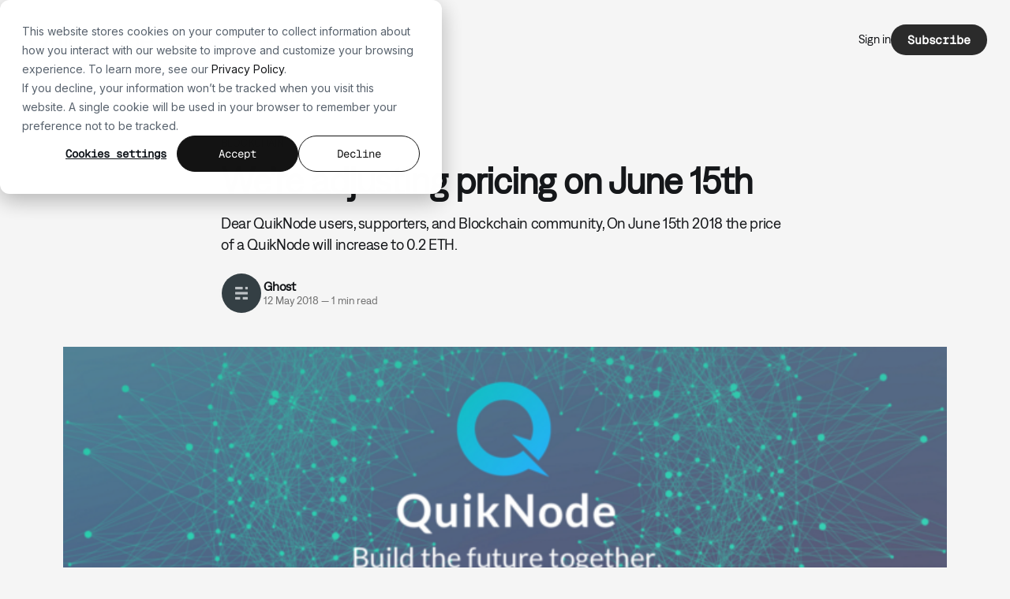

--- FILE ---
content_type: text/html; charset=utf-8
request_url: https://blog.quicknode.com/were-adjusting-pricing-on-june-15th/
body_size: 10651
content:
<!DOCTYPE html>
<html lang="en">
    <head>
        <title>We’re adjusting pricing on June 15th</title>
        <meta charset="utf-8">
        <meta name="viewport" content="width=device-width, initial-scale=1.0">

        <link rel="preload" as="style" href="https://blog.quicknode.com/assets/built/screen.css?v=4d577db2f3">
        <link rel="preload" as="script" href="https://blog.quicknode.com/assets/built/source.js?v=4d577db2f3">

        <link rel="preload" as="font" type="font/woff2" href="https://blog.quicknode.com/assets/fonts/inter-roman.woff2?v=4d577db2f3" crossorigin="anonymous">
<style>
    @font-face {
        font-family: "Inter";
        font-style: normal;
        font-weight: 100 900;
        font-display: optional;
        src: url(https://blog.quicknode.com/assets/fonts/inter-roman.woff2?v=4d577db2f3) format("woff2");
        unicode-range: U+0000-00FF, U+0131, U+0152-0153, U+02BB-02BC, U+02C6, U+02DA, U+02DC, U+0304, U+0308, U+0329, U+2000-206F, U+2074, U+20AC, U+2122, U+2191, U+2193, U+2212, U+2215, U+FEFF, U+FFFD;
    }
</style><link rel="preload" as="font" type="font/woff2" href="https://blog.quicknode.com/assets/fonts/Denim-Regular.woff2?v=4d577db2f3" crossorigin="anonymous">
<link rel="preload" as="font" type="font/woff2" href="https://blog.quicknode.com/assets/fonts/DenimINK-Regular.woff2?v=4d577db2f3" crossorigin="anonymous">
<link rel="preload" as="font" type="font/ttf" href="https://blog.quicknode.com/assets/fonts/GeistMono-Regular.ttf?v=4d577db2f3" crossorigin="anonymous">

<style>
    @font-face {
        font-family: "Denim";
        font-style: normal;
        font-weight: 400;
        font-display: swap;
        src: url(https://blog.quicknode.com/assets/fonts/Denim-Regular.woff2?v=4d577db2f3) format("woff2");
    }

    @font-face {
        font-family: "DenimInk";
        font-style: normal;
        font-weight: 400;
        font-display: swap;
        src: url(https://blog.quicknode.com/assets/fonts/DenimINK-Regular.woff2?v=4d577db2f3) format("woff2");
    }

    @font-face {
        font-family: "GeistMono";
        font-style: normal;
        font-weight: 400;
        font-display: swap;
        src: url(https://blog.quicknode.com/assets/fonts/GeistMono-Regular.ttf?v=4d577db2f3) format("truetype");
    }
</style>

        <link rel="stylesheet" type="text/css" href="https://blog.quicknode.com/assets/built/screen.css?v=4d577db2f3">

        <style>
            :root {
                --background-color: #F5F5F5;
            }
        </style>

        <style>
            :root {
                --gh-font-body: "Denim", sans-serif !important;
                --gh-font-heading: "DenimInk", sans-serif !important;
            }

            .gh-button,
            button,
            input[type="button"],
            input[type="submit"] {
                font-family: "GeistMono", monospace !important;
            }
        </style>

        <script>
        var accentColor = getComputedStyle(document.documentElement).getPropertyValue('--background-color').trim().slice(1);
        if (accentColor.length === 3) {
            accentColor = accentColor[0] + accentColor[0] + accentColor[1] + accentColor[1] + accentColor[2] + accentColor[2];
        }
        var r = parseInt(accentColor.substr(0, 2), 16);
        var g = parseInt(accentColor.substr(2, 2), 16);
        var b = parseInt(accentColor.substr(4, 2), 16);
        var yiq = ((r * 299) + (g * 587) + (b * 114)) / 1000;
        var textColor = (yiq >= 128) ? 'dark' : 'light';
        document.documentElement.className = `has-${textColor}-text`;
    </script>

        <meta name="description" content="Dear QuikNode users, supporters, and Blockchain community,
On June 15th 2018 the price of a QuikNode will increase to 0.2 ETH.">
    <link rel="icon" href="https://blog.quicknode.com/content/images/size/w256h256/2025/11/mark-on-green-1.png" type="image/png">
    <link rel="canonical" href="https://medium.com/quiknode/were-adjusting-pricing-on-june-15th-4b5c52c89168">
    <meta name="referrer" content="no-referrer-when-downgrade">
    
    <meta property="og:site_name" content="Quicknode Blog">
    <meta property="og:type" content="article">
    <meta property="og:title" content="We’re adjusting pricing on June 15th">
    <meta property="og:description" content="Dear QuikNode users, supporters, and Blockchain community,
On June 15th 2018 the price of a QuikNode will increase to 0.2 ETH.">
    <meta property="og:url" content="https://medium.com/quiknode/were-adjusting-pricing-on-june-15th-4b5c52c89168">
    <meta property="og:image" content="https://blog.quicknode.com/content/images/2019/08/1_4X4moBYQ4iYl8YfawI7vCQ.png">
    <meta property="article:published_time" content="2018-05-12T11:39:00.000Z">
    <meta property="article:modified_time" content="2025-06-16T15:31:20.000Z">
    <meta property="article:tag" content="Blockchain">
    <meta property="article:tag" content="Ethereum">
    <meta property="article:tag" content="Web3">
    <meta property="article:tag" content="Quiknode">
    <meta property="article:tag" content="Build">
    <meta property="article:tag" content="Products">
    
    <meta property="article:author" content="https://www.facebook.com/ghost">
    <meta name="twitter:card" content="summary_large_image">
    <meta name="twitter:title" content="We’re adjusting pricing on June 15th">
    <meta name="twitter:description" content="Dear QuikNode users, supporters, and Blockchain community,
On June 15th 2018 the price of a QuikNode will increase to 0.2 ETH.">
    <meta name="twitter:url" content="https://medium.com/quiknode/were-adjusting-pricing-on-june-15th-4b5c52c89168">
    <meta name="twitter:image" content="https://blog.quicknode.com/content/images/2019/08/1_4X4moBYQ4iYl8YfawI7vCQ.png">
    <meta name="twitter:label1" content="Written by">
    <meta name="twitter:data1" content="Ghost">
    <meta name="twitter:label2" content="Filed under">
    <meta name="twitter:data2" content="Blockchain, Ethereum, Web3, Quiknode, Build, Products">
    <meta name="twitter:site" content="@quicknode">
    <meta name="twitter:creator" content="tryghost">
    <meta property="og:image:width" content="700">
    <meta property="og:image:height" content="200">
    
    <script type="application/ld+json">
{
    "@context": "https://schema.org",
    "@type": "Article",
    "publisher": {
        "@type": "Organization",
        "name": "Quicknode Blog",
        "url": "https://blog.quicknode.com/",
        "logo": {
            "@type": "ImageObject",
            "url": "https://blog.quicknode.com/content/images/2025/11/logomark-on-light.png"
        }
    },
    "author": {
        "@type": "Person",
        "name": "Ghost",
        "image": {
            "@type": "ImageObject",
            "url": "https://static.ghost.org/v2.0.0/images/ghost.png",
            "width": 400,
            "height": 400
        },
        "url": "https://blog.quicknode.com/author/ghost/",
        "sameAs": [
            "https://ghost.org",
            "https://www.facebook.com/ghost",
            "https://x.com/tryghost"
        ]
    },
    "headline": "We’re adjusting pricing on June 15th",
    "url": "https://blog.quicknode.com/were-adjusting-pricing-on-june-15th/",
    "datePublished": "2018-05-12T11:39:00.000Z",
    "dateModified": "2025-06-16T15:31:20.000Z",
    "image": {
        "@type": "ImageObject",
        "url": "https://blog.quicknode.com/content/images/2019/08/1_4X4moBYQ4iYl8YfawI7vCQ.png",
        "width": 700,
        "height": 200
    },
    "keywords": "Blockchain, Ethereum, Web3, Quiknode, Build, Products",
    "description": "Dear QuikNode users, supporters, and Blockchain community,\nOn June 15th 2018 the price of a QuikNode will increase to 0.2 ETH.\n",
    "mainEntityOfPage": "https://blog.quicknode.com/were-adjusting-pricing-on-june-15th/"
}
    </script>

    <meta name="generator" content="Ghost 6.13">
    <link rel="alternate" type="application/rss+xml" title="Quicknode Blog" href="https://blog.quicknode.com/rss/">
    <script defer src="https://cdn.jsdelivr.net/ghost/portal@~2.56/umd/portal.min.js" data-i18n="true" data-ghost="https://blog.quicknode.com/" data-key="81305dc93cbecdaaf067c5e2c9" data-api="https://quiknode.ghost.io/ghost/api/content/" data-locale="en" crossorigin="anonymous"></script><style id="gh-members-styles">.gh-post-upgrade-cta-content,
.gh-post-upgrade-cta {
    display: flex;
    flex-direction: column;
    align-items: center;
    font-family: -apple-system, BlinkMacSystemFont, 'Segoe UI', Roboto, Oxygen, Ubuntu, Cantarell, 'Open Sans', 'Helvetica Neue', sans-serif;
    text-align: center;
    width: 100%;
    color: #ffffff;
    font-size: 16px;
}

.gh-post-upgrade-cta-content {
    border-radius: 8px;
    padding: 40px 4vw;
}

.gh-post-upgrade-cta h2 {
    color: #ffffff;
    font-size: 28px;
    letter-spacing: -0.2px;
    margin: 0;
    padding: 0;
}

.gh-post-upgrade-cta p {
    margin: 20px 0 0;
    padding: 0;
}

.gh-post-upgrade-cta small {
    font-size: 16px;
    letter-spacing: -0.2px;
}

.gh-post-upgrade-cta a {
    color: #ffffff;
    cursor: pointer;
    font-weight: 500;
    box-shadow: none;
    text-decoration: underline;
}

.gh-post-upgrade-cta a:hover {
    color: #ffffff;
    opacity: 0.8;
    box-shadow: none;
    text-decoration: underline;
}

.gh-post-upgrade-cta a.gh-btn {
    display: block;
    background: #ffffff;
    text-decoration: none;
    margin: 28px 0 0;
    padding: 8px 18px;
    border-radius: 4px;
    font-size: 16px;
    font-weight: 600;
}

.gh-post-upgrade-cta a.gh-btn:hover {
    opacity: 0.92;
}</style>
    <script defer src="https://cdn.jsdelivr.net/ghost/sodo-search@~1.8/umd/sodo-search.min.js" data-key="81305dc93cbecdaaf067c5e2c9" data-styles="https://cdn.jsdelivr.net/ghost/sodo-search@~1.8/umd/main.css" data-sodo-search="https://quiknode.ghost.io/" data-locale="en" crossorigin="anonymous"></script>
    
    <link href="https://blog.quicknode.com/webmentions/receive/" rel="webmention">
    <script defer src="/public/cards.min.js?v=4d577db2f3"></script>
    <link rel="stylesheet" type="text/css" href="/public/cards.min.css?v=4d577db2f3">
    <script defer src="/public/member-attribution.min.js?v=4d577db2f3"></script>
    <script defer src="/public/ghost-stats.min.js?v=4d577db2f3" data-stringify-payload="false" data-datasource="analytics_events" data-storage="localStorage" data-host="https://blog.quicknode.com/.ghost/analytics/api/v1/page_hit"  tb_site_uuid="88a3c7f9-f6b4-4eaf-a971-9ca64c33d343" tb_post_uuid="38cf76e8-4d41-4fdc-943b-23e008b95df9" tb_post_type="post" tb_member_uuid="undefined" tb_member_status="undefined"></script><style>:root {--ghost-accent-color: #2B2B2B;}</style>
    <meta name="google-site-verification" content="LanuoIhN930E3vvE16xPAdPHUNLzWdO2a-r1HpMTAKo" />

<!-- Google Tag Manager -->
<script>(function(w,d,s,l,i){w[l]=w[l]||[];w[l].push({'gtm.start':
new Date().getTime(),event:'gtm.js'});var f=d.getElementsByTagName(s)[0],
j=d.createElement(s),dl=l!='dataLayer'?'&l='+l:'';j.async=true;j.src=
'https://www.googletagmanager.com/gtm.js?id='+i+dl;f.parentNode.insertBefore(j,f);
})(window,document,'script','dataLayer','GTM-58RP36F');</script>
<!-- End Google Tag Manager -->

<script type="text/javascript">
(function(f,b){if(!b.__SV){var e,g,i,h;window.mixpanel=b;b._i=[];b.init=function(e,f,c){function g(a,d){var b=d.split(".");2==b.length&&(a=a[b[0]],d=b[1]);a[d]=function(){a.push([d].concat(Array.prototype.slice.call(arguments,0)))}}var a=b;"undefined"!==typeof c?a=b[c]=[]:c="mixpanel";a.people=a.people||[];a.toString=function(a){var d="mixpanel";"mixpanel"!==c&&(d+="."+c);a||(d+=" (stub)");return d};a.people.toString=function(){return a.toString(1)+".people (stub)"};i="disable time_event track track_pageview track_links track_forms track_with_groups add_group set_group remove_group register register_once alias unregister identify name_tag set_config reset opt_in_tracking opt_out_tracking has_opted_in_tracking has_opted_out_tracking clear_opt_in_out_tracking start_batch_senders people.set people.set_once people.unset people.increment people.append people.union people.track_charge people.clear_charges people.delete_user people.remove".split(" ");
for(h=0;h<i.length;h++)g(a,i[h]);var j="set set_once union unset remove delete".split(" ");a.get_group=function(){function b(c){d[c]=function(){call2_args=arguments;call2=[c].concat(Array.prototype.slice.call(call2_args,0));a.push([e,call2])}}for(var d={},e=["get_group"].concat(Array.prototype.slice.call(arguments,0)),c=0;c<j.length;c++)b(j[c]);return d};b._i.push([e,f,c])};b.__SV=1.2;e=f.createElement("script");e.type="text/javascript";e.async=!0;e.src="undefined"!==typeof MIXPANEL_CUSTOM_LIB_URL?
MIXPANEL_CUSTOM_LIB_URL:"file:"===f.location.protocol&&"//cdn.mxpnl.com/libs/mixpanel-2-latest.min.js".match(/^\/\//)?"https://cdn.mxpnl.com/libs/mixpanel-2-latest.min.js":"//cdn.mxpnl.com/libs/mixpanel-2-latest.min.js";g=f.getElementsByTagName("script")[0];g.parentNode.insertBefore(e,g)}})(document,window.mixpanel||[]);

mixpanel.init('7f193b2b91c87538939243b6a7ad8816', { cross_subdomain_cookie: true }); 
mixpanel.track_links('a', 'Clicked Blog Link');
mixpanel.track('Loaded a Page', { type: 'Blog', title: document.title, url: window.location.href, path: window.location.pathname })
</script>
    <link rel="preconnect" href="https://fonts.bunny.net"><link rel="stylesheet" href="https://fonts.bunny.net/css?family=inter:400,500,600"><style>:root {--gh-font-heading: Inter;--gh-font-body: Inter;}</style>
    </head>

    <body class="post-template tag-blockchain tag-ethereum tag-web3 tag-quiknode tag-build tag-products gh-font-heading-inter gh-font-body-inter has-sans-title has-sans-body">
        <div class="gh-viewport">
            <header id="gh-navigation" class="gh-navigation is-left-logo gh-outer">
    <div class="gh-navigation-inner gh-inner">

        <div class="gh-navigation-brand">
            <a class="gh-navigation-logo is-title" href="https://blog.quicknode.com">
                    <img src="https://blog.quicknode.com/content/images/2025/11/logomark-on-light.png" alt="Quicknode Blog">
            </a>
                        <button class="gh-burger gh-icon-button" aria-label="Menu">
                <svg xmlns="http://www.w3.org/2000/svg" width="24" height="24" fill="currentColor" viewBox="0 0 256 256"><path d="M224,128a8,8,0,0,1-8,8H40a8,8,0,0,1,0-16H216A8,8,0,0,1,224,128ZM40,72H216a8,8,0,0,0,0-16H40a8,8,0,0,0,0,16ZM216,184H40a8,8,0,0,0,0,16H216a8,8,0,0,0,0-16Z"></path></svg>                <svg xmlns="http://www.w3.org/2000/svg" width="24" height="24" fill="currentColor" viewBox="0 0 256 256"><path d="M205.66,194.34a8,8,0,0,1-11.32,11.32L128,139.31,61.66,205.66a8,8,0,0,1-11.32-11.32L116.69,128,50.34,61.66A8,8,0,0,1,61.66,50.34L128,116.69l66.34-66.35a8,8,0,0,1,11.32,11.32L139.31,128Z"></path></svg>            </button>
        </div>

        <nav class="gh-navigation-menu">
            <ul class="nav">
    <li class="nav-home"><a href="https://www.quicknode.com/">Home</a></li>
    <li class="nav-blog"><a href="https://blog.quicknode.com/">Blog</a></li>
    <li class="nav-guides"><a href="https://www.quicknode.com/guides">Guides</a></li>
    <li class="nav-docs"><a href="https://www.quicknode.com/docs">Docs</a></li>
    <li class="nav-courses"><a href="https://www.quicknode.com/courses/welcome">Courses</a></li>
</ul>

        </nav>

        <div class="gh-navigation-actions">
                                <div class="gh-navigation-members">
                            <a href="https://www.quicknode.com/signup">Sign in</a>
                                <a class="gh-button" href="#/portal/signup" data-portal="signup">Subscribe</a>
                </div>
        </div>

    </div>
</header>
            

<main class="gh-main">

    <article class="gh-article post tag-blockchain tag-ethereum tag-web3 tag-quiknode tag-build tag-products">

        <header class="gh-article-header gh-canvas">

                <a class="gh-article-tag" href="https://blog.quicknode.com/tag/blockchain/">Blockchain</a>
            <h1 class="gh-article-title is-title">We’re adjusting pricing on June 15th</h1>
                <p class="gh-article-excerpt is-body">Dear QuikNode users, supporters, and Blockchain community,
On June 15th 2018 the price of a QuikNode will increase to 0.2 ETH.
</p>

            <div class="gh-article-meta">
                <div class="gh-article-author-image instapaper_ignore">
                            <a href="/author/ghost/">
                                <img class="author-profile-image" src="https://static.ghost.org/v2.0.0/images/ghost.png" alt="Ghost">
                            </a>
                </div>
                <div class="gh-article-meta-wrapper">
                    <h4 class="gh-article-author-name"><a href="/author/ghost/">Ghost</a></h4>
                    <div class="gh-article-meta-content">
                        <time class="gh-article-meta-date" datetime="2018-05-12">12 May 2018</time>
                            <span class="gh-article-meta-length"><span class="bull">—</span> 1 min read</span>
                    </div>
                </div>
            </div>

                <figure class="gh-article-image">
        <img
            srcset="/content/images/size/w320/2019/08/1_4X4moBYQ4iYl8YfawI7vCQ.png 320w,
                    /content/images/size/w600/2019/08/1_4X4moBYQ4iYl8YfawI7vCQ.png 600w,
                    /content/images/size/w960/2019/08/1_4X4moBYQ4iYl8YfawI7vCQ.png 960w,
                    /content/images/size/w1200/2019/08/1_4X4moBYQ4iYl8YfawI7vCQ.png 1200w,
                    /content/images/size/w2000/2019/08/1_4X4moBYQ4iYl8YfawI7vCQ.png 2000w"
            sizes="(max-width: 1200px) 100vw, 1120px"
            src="/content/images/size/w1200/2019/08/1_4X4moBYQ4iYl8YfawI7vCQ.png"
            alt="We’re adjusting pricing on June 15th"
        >
    </figure>

        </header>

        <section class="gh-content gh-canvas is-body">
            <p>Dear QuickNode users, supporters, and Blockchain community,</p><p>On June 15th 2018 the price of a QuickNode will increase to 0.2 ETH.</p><p>This comes in light of the ETH chain becoming significantly larger over recent months (requiring more high-performance storage), as well as increased compute and memory resource requirements (double) to operate nodes at the high level our users expect.</p><p>Over 1000 nodes have been launched since inception, helping projects launch and run on the mainnet, while testnet nodes assist projects still in development and beta.</p><p>QuickNode started out as a weekend project — “can we do it, is it possible, will people even use it?” — and grew into something we are passionate about and enjoy working on.</p><p>Seeing our product help individuals and companies deliver even higher value for their users is extremely satisfying.</p><p>We are committed to our mission to support developers and the Ethereum ecosystem as we add new features, improve performance, reliability, and release our new QuickNode Pro (<a href="https://quicknode.com/?ref=blog.quicknode.com">https://QuickNode.com</a>) service.</p><p>A huge thanks to our supporters, followers, and <a href="https://quiknode.io/slack?ref=blog.quicknode.com">Slack</a> members. We look forward to what the next year of our journey will bring!</p><hr><p>Need help with your project or have questions? Contact us via this <a href="https://share.hsforms.com/1joXQeO3iR4SJBaVkd8LAXgcyx4v?ref=blog.quicknode.com">form</a>, on Twitter<a href="https://twitter.com/quicknode?ref=blog.quicknode.com"> @QuickNode</a>, or ping us on <a href="https://discord.gg/yhZtXRhnMv?ref=blog.quicknode.com">Discord</a>!</p><h2 id="about-quicknode">About QuickNode </h2><p><a href="https://www.quicknode.com/signup?utm_source=blog&utm_medium=post">QuickNode</a> is building infrastructure to support the future of Web3. Since 2017, we’ve worked with hundreds of developers and companies, helping scale dApps and providing high-performance access to 16+ blockchains. Subscribe to our newsletter for more content like this and stay in the loop with what’s happening in Web3! 😃</p>
        </section>

    </article>


</main>


            <section class="gh-container is-grid gh-outer">
                <div class="gh-container-inner gh-inner">
                    <h2 class="gh-container-title">Read more</h2>
                    <div class="gh-feed">
                            <article class="gh-card post">
    <a class="gh-card-link" href="/hypercore-for-hyperliquid-enters-public-beta/">
            <figure class="gh-card-image">
                <img
                    srcset="/content/images/size/w160/format/webp/2026/01/1x1-1.png 160w,
                            /content/images/size/w320/format/webp/2026/01/1x1-1.png 320w,
                            /content/images/size/w600/format/webp/2026/01/1x1-1.png 600w,
                            /content/images/size/w960/format/webp/2026/01/1x1-1.png 960w,
                            /content/images/size/w1200/format/webp/2026/01/1x1-1.png 1200w,
                            /content/images/size/w2000/format/webp/2026/01/1x1-1.png 2000w"
                    sizes="320px"
                    src="/content/images/size/w600/2026/01/1x1-1.png"
                    alt="Hypercore for Hyperliquid Enters Public Beta"
                    loading="lazy"
                >
            </figure>
        <div class="gh-card-wrapper">
            <h3 class="gh-card-title is-title">Hypercore for Hyperliquid Enters Public Beta</h3>
                <p class="gh-card-excerpt is-body">Quicknode has released Hypercore for Hyperliquid in public beta, giving builders filtered access to Hyperliquid data via Streams, gRPC, and JSON-RPC.</p>
            <footer class="gh-card-meta">
<!--
             -->
                    <span class="gh-card-author">By Quicknode</span>
                    <time class="gh-card-date" datetime="2026-01-20">20 Jan 2026</time>
                <!--
         --></footer>
        </div>
    </a>
</article>
                            <article class="gh-card post">
    <a class="gh-card-link" href="/quicknode-2025-year-in-review/">
            <figure class="gh-card-image">
                <img
                    srcset="/content/images/size/w160/format/webp/2026/01/1200x1200--1-.png 160w,
                            /content/images/size/w320/format/webp/2026/01/1200x1200--1-.png 320w,
                            /content/images/size/w600/format/webp/2026/01/1200x1200--1-.png 600w,
                            /content/images/size/w960/format/webp/2026/01/1200x1200--1-.png 960w,
                            /content/images/size/w1200/format/webp/2026/01/1200x1200--1-.png 1200w,
                            /content/images/size/w2000/format/webp/2026/01/1200x1200--1-.png 2000w"
                    sizes="320px"
                    src="/content/images/size/w600/2026/01/1200x1200--1-.png"
                    alt="Quicknode 2025 Year in Review: How Web3 Infrastructure Scaled"
                    loading="lazy"
                >
            </figure>
        <div class="gh-card-wrapper">
            <h3 class="gh-card-title is-title">Quicknode 2025 Year in Review: How Web3 Infrastructure Scaled</h3>
                <p class="gh-card-excerpt is-body">In 2025, Web3 moved from experimentation to production. See how Quicknode scaled to 5 trillion requests as builders shipped real systems at scale.</p>
            <footer class="gh-card-meta">
<!--
             -->
                    <span class="gh-card-author">By Quicknode</span>
                    <time class="gh-card-date" datetime="2026-01-08">08 Jan 2026</time>
                <!--
         --></footer>
        </div>
    </a>
</article>
                            <article class="gh-card post">
    <a class="gh-card-link" href="/quicknode-launches-support-for-xrpl-evm-sidechain/">
            <figure class="gh-card-image">
                <img
                    srcset="/content/images/size/w160/format/webp/2026/01/1x1---2026-01-06T092554.231.png 160w,
                            /content/images/size/w320/format/webp/2026/01/1x1---2026-01-06T092554.231.png 320w,
                            /content/images/size/w600/format/webp/2026/01/1x1---2026-01-06T092554.231.png 600w,
                            /content/images/size/w960/format/webp/2026/01/1x1---2026-01-06T092554.231.png 960w,
                            /content/images/size/w1200/format/webp/2026/01/1x1---2026-01-06T092554.231.png 1200w,
                            /content/images/size/w2000/format/webp/2026/01/1x1---2026-01-06T092554.231.png 2000w"
                    sizes="320px"
                    src="/content/images/size/w600/2026/01/1x1---2026-01-06T092554.231.png"
                    alt="Quicknode Launches Support for XRPL EVM Sidechain"
                    loading="lazy"
                >
            </figure>
        <div class="gh-card-wrapper">
            <h3 class="gh-card-title is-title">Quicknode Launches Support for XRPL EVM Sidechain</h3>
                <p class="gh-card-excerpt is-body">Quicknode now supports the XRPL EVM Sidechain, enabling Ethereum smart contracts on XRPL with low latency, 99.99% uptime, and enterprise-grade infrastructure.</p>
            <footer class="gh-card-meta">
<!--
             -->
                    <span class="gh-card-author">By Quicknode</span>
                    <time class="gh-card-date" datetime="2026-01-06">06 Jan 2026</time>
                <!--
         --></footer>
        </div>
    </a>
</article>
                            <article class="gh-card post">
    <a class="gh-card-link" href="/quicknode-launches-support-for-monad-mainnet/">
            <figure class="gh-card-image">
                <img
                    srcset="/content/images/size/w160/format/webp/2025/11/1x1--91-.png 160w,
                            /content/images/size/w320/format/webp/2025/11/1x1--91-.png 320w,
                            /content/images/size/w600/format/webp/2025/11/1x1--91-.png 600w,
                            /content/images/size/w960/format/webp/2025/11/1x1--91-.png 960w,
                            /content/images/size/w1200/format/webp/2025/11/1x1--91-.png 1200w,
                            /content/images/size/w2000/format/webp/2025/11/1x1--91-.png 2000w"
                    sizes="320px"
                    src="/content/images/size/w600/2025/11/1x1--91-.png"
                    alt="Quicknode Launches Support for Monad Mainnet"
                    loading="lazy"
                >
            </figure>
        <div class="gh-card-wrapper">
            <h3 class="gh-card-title is-title">Quicknode Launches Support for Monad Mainnet</h3>
                <p class="gh-card-excerpt is-body">Quicknode now supports Monad Mainnet, giving developers fast, reliable RPC access powered by parallel execution, high throughput, and enterprise-grade performance.</p>
            <footer class="gh-card-meta">
<!--
             -->
                    <span class="gh-card-author">By Quicknode</span>
                    <time class="gh-card-date" datetime="2025-11-24">24 Nov 2025</time>
                <!--
         --></footer>
        </div>
    </a>
</article>
                    </div>
                </div>
            </section>

            <footer class="gh-footer gh-outer">
    <div class="gh-footer-inner gh-inner">

        <div class="gh-footer-bar">
            <span class="gh-footer-logo is-title">
                    <img src="https://blog.quicknode.com/content/images/2025/11/logomark-on-light.png" alt="Quicknode Blog">
            </span>
            <nav class="gh-footer-menu">
                
            </nav>
            <div class="gh-footer-copyright">
                <div class="gh-footer-tagline">
                    Build without compromise
                </div>
                <div class="gh-footer-links">
                    <a href="https://x.com/quicknode" target="_blank" rel="noopener" class="footer-icon">
                        <svg xmlns="http://www.w3.org/2000/svg" version="1.1" viewBox="0 0 300 300"><path d="M178.57 127.15 290.27 0h-26.46l-97.03 110.38L89.34 0H0l117.13 166.93L0 300.25h26.46l102.4-116.59 81.8 116.59h89.34M36.01 19.54H76.66l187.13 262.13h-40.66"></path></svg>
                    </a>
                    <a href="https://discord.com/invite/quicknode" target="_blank" rel="noopener" class="footer-icon">
                        <svg xmlns="http://www.w3.org/2000/svg" aria-labelledby="logo-discord" viewBox="0 0 25 24" aria-hidden="true"><path d="M20.037 4.753a.427.427 0 0 0-.178-.152 17.917 17.917 0 0 0-4.123-1.32.418.418 0 0 0-.451.219c-.102.199-.207.415-.3.621a.455.455 0 0 1-.473.265 16.642 16.642 0 0 0-4.355-.001.457.457 0 0 1-.475-.264 13.822 13.822 0 0 0-.305-.623.418.418 0 0 0-.45-.217 17.857 17.857 0 0 0-4.128 1.323.428.428 0 0 0-.178.155c-2.773 4.237-3.556 8.373-3.211 12.45.01.123.073.235.172.308a18.103 18.103 0 0 0 5.114 2.642.42.42 0 0 0 .478-.16c.285-.41.549-.838.79-1.281a.438.438 0 0 0-.225-.607 11.75 11.75 0 0 1-1.075-.528c-.171-.095-.183-.335-.03-.458a.283.283 0 0 1 .294-.038c3.522 1.594 7.329 1.595 10.81 0a.285.285 0 0 1 .297.038c.152.124.14.363-.032.458-.35.194-.71.371-1.079.53a.438.438 0 0 0-.224.607c.24.443.503.87.789 1.282a.42.42 0 0 0 .478.16 18.066 18.066 0 0 0 5.117-2.645.427.427 0 0 0 .173-.308c.403-4.712-.808-8.812-3.22-12.456ZM8.679 14.836c-1.087 0-1.978-1.015-1.978-2.25s.872-2.252 1.978-2.252c1.105 0 1.997 1.015 1.977 2.252.002 1.235-.872 2.25-1.977 2.25Zm7.309 0c-1.087 0-1.978-1.015-1.978-2.25s.872-2.252 1.978-2.252c1.105 0 1.997 1.015 1.978 2.252 0 1.235-.873 2.25-1.978 2.25Z"></path></svg>
                    </a>
                    <a href="https://www.linkedin.com/company/quicknode/" target="_blank" rel="noopener" class="footer-icon">
                        <svg xmlns="http://www.w3.org/2000/svg" viewBox="2 2 20 20"><path d="M20.5 2h-17A1.5 1.5 0 002 3.5v17A1.5 1.5 0 003.5 22h17a1.5 1.5 0 001.5-1.5v-17A1.5 1.5 0 0020.5 2zM8 19H5v-9h3zM6.5 8.25A1.75 1.75 0 118.3 6.5a1.78 1.78 0 01-1.8 1.75zM19 19h-3v-4.74c0-1.42-.6-1.93-1.38-1.93A1.74 1.74 0 0013 14.19a.66.66 0 000 .14V19h-3v-9h2.9v1.3a3.11 3.11 0 012.7-1.4c1.55 0 3.36.86 3.36 3.66z"></path></svg>
                    </a>
                    <a href="https://www.youtube.com/channel/UC3lhedwc0EISreYiYtQ-Gjg" target="_blank" rel="noopener" class="footer-icon">
                        <svg xmlns="http://www.w3.org/2000/svg" aria-labelledby="logo-youtube" viewBox="0 0 25 24" aria-hidden="true"><path fill-rule="evenodd" d="M20.928 4.46a2.755 2.755 0 0 1 1.945 1.945c.458 1.715.46 5.295.46 5.295s0 3.58-.46 5.296a2.755 2.755 0 0 1-1.945 1.945c-1.715.46-8.595.46-8.595.46s-6.88 0-8.595-.46a2.755 2.755 0 0 1-1.945-1.945c-.46-1.715-.46-5.296-.46-5.296s0-3.58.46-5.295A2.755 2.755 0 0 1 3.738 4.46C5.453 4 12.333 4 12.333 4s6.88 0 8.595.46Zm-5.081 7.24L10.13 15V8.4l5.716 3.3Z" clip-rule="evenodd"></path></svg>                    
                    </a>
                </div>
            </div>
        </div>

                <section class="gh-footer-signup">
                    <h2 class="gh-footer-signup-header is-title">
                        Quicknode Blog
                    </h2>
                    <p class="gh-footer-signup-subhead is-body">
                        The complete blockchain development platform for high-performance teams.  Build, scale, and ship without compromise.
                    </p>
                    <form class="gh-form" data-members-form>
    <input class="gh-form-input" id="footer-email" name="email" type="email" placeholder="jamie@example.com" required data-members-email>
    <button class="gh-button" type="submit" aria-label="Subscribe">
        <span><span>Subscribe</span> <svg xmlns="http://www.w3.org/2000/svg" width="32" height="32" fill="currentColor" viewBox="0 0 256 256"><path d="M224.49,136.49l-72,72a12,12,0,0,1-17-17L187,140H40a12,12,0,0,1,0-24H187L135.51,64.48a12,12,0,0,1,17-17l72,72A12,12,0,0,1,224.49,136.49Z"></path></svg></span>
        <svg xmlns="http://www.w3.org/2000/svg" height="24" width="24" viewBox="0 0 24 24">
    <g stroke-linecap="round" stroke-width="2" fill="currentColor" stroke="none" stroke-linejoin="round" class="nc-icon-wrapper">
        <g class="nc-loop-dots-4-24-icon-o">
            <circle cx="4" cy="12" r="3"></circle>
            <circle cx="12" cy="12" r="3"></circle>
            <circle cx="20" cy="12" r="3"></circle>
        </g>
        <style data-cap="butt">
            .nc-loop-dots-4-24-icon-o{--animation-duration:0.8s}
            .nc-loop-dots-4-24-icon-o *{opacity:.4;transform:scale(.75);animation:nc-loop-dots-4-anim var(--animation-duration) infinite}
            .nc-loop-dots-4-24-icon-o :nth-child(1){transform-origin:4px 12px;animation-delay:-.3s;animation-delay:calc(var(--animation-duration)/-2.666)}
            .nc-loop-dots-4-24-icon-o :nth-child(2){transform-origin:12px 12px;animation-delay:-.15s;animation-delay:calc(var(--animation-duration)/-5.333)}
            .nc-loop-dots-4-24-icon-o :nth-child(3){transform-origin:20px 12px}
            @keyframes nc-loop-dots-4-anim{0%,100%{opacity:.4;transform:scale(.75)}50%{opacity:1;transform:scale(1)}}
        </style>
    </g>
</svg>        <svg class="checkmark" xmlns="http://www.w3.org/2000/svg" viewBox="0 0 52 52">
    <path class="checkmark__check" fill="none" d="M14.1 27.2l7.1 7.2 16.7-16.8"/>
    <style>
        .checkmark {
            width: 40px;
            height: 40px;
            display: block;
            stroke-width: 2.5;
            stroke: currentColor;
            stroke-miterlimit: 10;
        }

        .checkmark__check {
            transform-origin: 50% 50%;
            stroke-dasharray: 48;
            stroke-dashoffset: 48;
            animation: stroke .3s cubic-bezier(0.650, 0.000, 0.450, 1.000) forwards;
        }

        @keyframes stroke {
            100% { stroke-dashoffset: 0; }
        }
    </style>
</svg>    </button>
    <p data-members-error></p>
</form>                </section>

    </div>
</footer>        </div>

        <div class="pswp" tabindex="-1" role="dialog" aria-hidden="true">
    <div class="pswp__bg"></div>

    <div class="pswp__scroll-wrap">
        <div class="pswp__container">
            <div class="pswp__item"></div>
            <div class="pswp__item"></div>
            <div class="pswp__item"></div>
        </div>

        <div class="pswp__ui pswp__ui--hidden">
            <div class="pswp__top-bar">
                <div class="pswp__counter"></div>

                <button class="pswp__button pswp__button--close" title="Close (Esc)"></button>
                <button class="pswp__button pswp__button--share" title="Share"></button>
                <button class="pswp__button pswp__button--fs" title="Toggle fullscreen"></button>
                <button class="pswp__button pswp__button--zoom" title="Zoom in/out"></button>

                <div class="pswp__preloader">
                    <div class="pswp__preloader__icn">
                        <div class="pswp__preloader__cut">
                            <div class="pswp__preloader__donut"></div>
                        </div>
                    </div>
                </div>
            </div>

            <div class="pswp__share-modal pswp__share-modal--hidden pswp__single-tap">
                <div class="pswp__share-tooltip"></div>
            </div>

            <button class="pswp__button pswp__button--arrow--left" title="Previous (arrow left)"></button>
            <button class="pswp__button pswp__button--arrow--right" title="Next (arrow right)"></button>

            <div class="pswp__caption">
                <div class="pswp__caption__center"></div>
            </div>
        </div>
    </div>
</div>
        <script src="https://blog.quicknode.com/assets/built/source.js?v=4d577db2f3"></script>
        

        <script
            src="https://unpkg.com/@tryghost/content-api@1.5.14/umd/content-api.min.js"></script>
        <script>
    const api = new GhostContentAPI({
        url: 'https://quiknode.ghost.io',
        key: '2d4cb0de32accaa70818803a66',
        version: 'v3'
    });

    const tagNames = ['Announcements', 'Overviews', 'Partnership', 'Products', 'Research'];
    let activeTag = null;

    function createTagButtons() {
        const container = document.getElementById('tag-filter-buttons');
        tagNames.forEach(tag => {
            const button = document.createElement('button');
            button.innerText = tag;
            button.className = 'tag-button';
            button.setAttribute('data-tag', tag);
            button.onclick = () => handleTagClick(tag, button);
            container.appendChild(button);
        });
    }

async function handleTagClick(tag, button) {
    const allButtons = document.querySelectorAll('.tag-button');
    const feed = document.querySelector('.gh-main > .gh-feed');
    const tagPostContainer = document.getElementById('tag-filter-posts');

    if (activeTag === tag) {
        activeTag = null;
        allButtons.forEach(btn => btn.classList.remove('active'));

        tagPostContainer.innerHTML = '';

        const ghostFeedClone = tagPostContainer.querySelector('.gh-feed');
        if (ghostFeedClone) ghostFeedClone.remove();

        feed.style.display = 'grid';
        return;
    }

    activeTag = tag;
    allButtons.forEach(btn => btn.classList.remove('active'));
    button.classList.add('active');
    feed.style.display = 'none';

    try {
        const posts = await api.posts.browse({
            filter: `tag:${tag}`,
            include: 'tags,authors',
            limit: 100
        });
        displayTagPosts(tag, posts);
    } catch (err) {
        console.error(`Failed to fetch posts for ${tag}:`, err);
    }
}

    function displayTagPosts(tag, posts) {
        const container = document.getElementById('tag-filter-posts');
        container.innerHTML = '';

        if (!posts.length) {
            container.innerHTML = `<p>No posts found for "${tag}".</p>`;
            return;
        }

        const heading = document.createElement('h2');
        heading.textContent = `Posts in "${tag}"`;
        heading.style.marginBottom = '20px';
        container.appendChild(heading);

        const feedWrapper = document.createElement('div');
        feedWrapper.className = 'gh-feed grid grid-cols-1 sm:grid-cols-2 lg:grid-cols-3 gap-8';

        posts.forEach(post => {
            const card = document.createElement('article');
            card.className = `gh-card post${post.feature_image ? ' has-image' : ''}`;

            const imageHTML = post.feature_image ? `
                <figure class="gh-card-image">
                    <img src="${post.feature_image}" alt="${post.title}" loading="lazy">
                </figure>` : '';

            const authorHTML = post.primary_author ? `<span class="gh-card-author">By ${post.primary_author.name}</span>` : '';
            const dateHTML = post.published_at ? `<time class="gh-card-date" datetime="${post.published_at}">${new Date(post.published_at).toLocaleDateString('en-US', { year: 'numeric', month: 'short', day: 'numeric' })}</time>` : '';

            card.innerHTML = `
                <a class="gh-card-link" href="/${post.slug}">
                    ${imageHTML}
                    <div class="gh-card-wrapper">
                        <h3 class="gh-card-title is-title">${post.title}</h3>
                        <p class="gh-card-excerpt is-body">${post.excerpt || ''}</p>
                        <footer class="gh-card-meta">
                            ${authorHTML}
                            ${dateHTML}
                        </footer>
                    </div>
                </a>
            `;

            feedWrapper.appendChild(card);
        });

        container.appendChild(feedWrapper);
    }

    createTagButtons();
</script>

    </body>
</html>